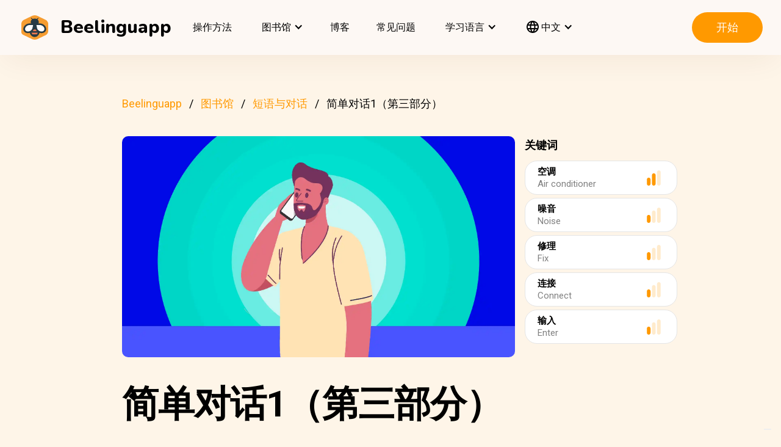

--- FILE ---
content_type: text/html; charset=UTF-8
request_url: https://beelinguapp.com/zh/read/Simple-Conversations-I-part-III/208
body_size: 11268
content:

<!DOCTYPE html>
<html data-wf-page="607868bf3619fb59e5477fcc" data-wf-site="607868bf3619fba07a477fc5" lang="zh">
	<head>
		<meta charset="utf-8">
		<meta name="robots" content="max-image-preview:large">
		
<link rel="preload" href="/assets/stylesheets/normalize.min.css" as="style" onload="this.onload=null;this.rel='stylesheet'" media="screen and (max-width: 480px)">
<link rel="preload" href="/assets/stylesheets/components.min.css" as="style" onload="this.onload=null;this.rel='stylesheet'" type="text/css" media="all">
<link rel="preload" href="/assets/stylesheets/beelinguapp-newsite.min.css" as="style" onload="this.onload=null;this.rel='stylesheet'" type="text/css" media="all">
<link rel="preload" href="/assets/stylesheets/custom-1212022.css" as="style" onload="this.onload=null;this.rel='stylesheet'" type="text/css" media="all">
		
    
    <title>简单对话1（第三部分） | Beelinguapp</title>
    <meta name="description" content="适合初学者的简单对话">

    <meta property="og:title" content="简单对话1（第三部分） | Beelinguapp">
    <meta property="og:description" content="适合初学者的简单对话">

    
        <link rel="preconnect" href="https://beelinguappbucket.s3.amazonaws.com/Stories/Simple%20Conversations%20I%3B%20part%20III/Images/Image%281641583878122%29.webp">
        <link rel="preload" href="https://beelinguappbucket.s3.amazonaws.com/Stories/Simple%20Conversations%20I%3B%20part%20III/Images/Image%281641583878122%29.webp" as="image">
        <meta property="og:image" content="https://beelinguappbucket.s3.amazonaws.com/Stories/Simple%20Conversations%20I%3B%20part%20III/Images/Image%281641583878122%29.webp">
    

    <meta property="og:type" content="website">
    <meta property="og:url" content="https://beelinguapp.com" />

    <meta property="twitter:title" content="简单对话1（第三部分） | Beelinguapp">
    <meta property="twitter:description" content="适合初学者的简单对话">
    
        <meta property="twitter:image" content="https://beelinguappbucket.s3.amazonaws.com/Stories/Simple%20Conversations%20I%3B%20part%20III/Images/Image%281641583878122%29.png">
    
    <meta name="twitter:card" content="summary_large_image">
    <meta property="fb:app_id" content="227882017610186" />
    <link rel="canonical" href="https://beelinguapp.com/zh/read/Simple-Conversations-I-part-III/208"/>

    
        <link rel="alternate" hreflang="en"
              href="https://beelinguapp.com/read/Simple-Conversations-I-part-III/208" />
    

    
        <link rel="alternate" hreflang="es"
          href="https://beelinguapp.com/es/historias/Conversaciones-sencillas-I-parte-III/208" />
    
        <link rel="alternate" hreflang="de"
          href="https://beelinguapp.com/de/geschichten/Einfache-Konversationen-I-Teil-III/208" />
    
        <link rel="alternate" hreflang="sv"
          href="https://beelinguapp.com/sv/berattelser/Enkla-konversationer-I-del-III/208" />
    
        <link rel="alternate" hreflang="it"
          href="https://beelinguapp.com/it/storie/Conversazioni-semplici-I-Parte-III/208" />
    
        <link rel="alternate" hreflang="pt"
          href="https://beelinguapp.com/pt/historias/Dialogos-simples-I-Parte-3/208" />
    
        <link rel="alternate" hreflang="fr"
          href="https://beelinguapp.com/fr/histoires/Conversations-simples-I-partie-III/208" />
    
        <link rel="alternate" hreflang="tr"
          href="https://beelinguapp.com/tr/hikayeler/Basit-Diyaloglar-I-bolum-III/208" />
    
        <link rel="alternate" hreflang="ja"
          href="https://beelinguapp.com/ja/read/Simple-Conversations-I-part-III/208" />
    
        <link rel="alternate" hreflang="ko"
          href="https://beelinguapp.com/ko/read/Simple-Conversations-I-part-III/208" />
    
        <link rel="alternate" hreflang="hi"
          href="https://beelinguapp.com/hi/read/Simple-Conversations-I-part-III/208" />
    
        <link rel="alternate" hreflang="ru"
          href="https://beelinguapp.com/ru/read/Simple-Conversations-I-part-III/208" />
    
        <link rel="alternate" hreflang="ar"
          href="https://beelinguapp.com/ar/read/Simple-Conversations-I-part-III/208" />
    
        <link rel="alternate" hreflang="pl"
          href="https://beelinguapp.com/pl/historie/Proste-rozmowy-I-cz-s-III/208" />
    
        <link rel="alternate" hreflang="nl"
          href="https://beelinguapp.com/nl/verhalen/Eenvoudige-gesprekken-I-deel-III/208" />
    
        <link rel="alternate" hreflang="no"
          href="https://beelinguapp.com/no/historier/Enkle-samtaler-I-del-III/208" />
    
        <link rel="alternate" hreflang="el"
          href="https://beelinguapp.com/el/read/Simple-Conversations-I-part-III/208" />
    
        <link rel="alternate" hreflang="id"
          href="https://beelinguapp.com/id/cerita/Percakapan-Sederhana-I-bagian-III/208" />
    
        <link rel="alternate" hreflang="uk"
          href="https://beelinguapp.com/uk/read/Simple-Conversations-I-part-III/208" />
    
        <link rel="alternate" hreflang="tl"
          href="https://beelinguapp.com/tl/kwento/Simpleng-Pag-uusap-I-bahagi-III/208" />
    
        <link rel="alternate" hreflang="vi"
          href="https://beelinguapp.com/vi/nhung-cau-chuyen/Cu-c-tro-chuy-n-n-gi-n-I-ph-n-III/208" />
    
        <link rel="alternate" hreflang="fi"
          href="https://beelinguapp.com/fi/tarina/Yksinkertaiset-keskustelut-I-osa-III/208" />
    
    <link rel="alternate" hreflang="x-default"
    href="https://beelinguapp.com/read/Simple-Conversations-I-part-III/208" />
    <meta content="width=device-width, initial-scale=1" name="viewport">
    <script type="application/ld+json">
        [{
            "@context": "https://schema.org",
            "@type": "Audiobook",
            "author": "Beelinguapp",
            "id": "https://beelinguapp.com/zh/read/Simple-Conversations-I-part-III/208",
            "name": "简单对话1（第三部分）",
            "description": "适合初学者的简单对话",
            "url": "https://beelinguapp.com/zh/read/Simple-Conversations-I-part-III/208",
            "mainEntityOfPage": "https://beelinguapp.com/zh/read/Simple-Conversations-I-part-III/208"
        },{
            "@context": "https://schema.org",
            "@type": "BreadcrumbList",
            "itemListElement": [{
                "@type": "ListItem",
                "position": 1,
                "name": "Beelinguapp | 通过音乐和有声书学习语言",
                "item": "https://beelinguapp.com/zh/"
            },{
                "@type": "ListItem",
                "position": 2,
                "name": "学习语言的双语有声书 - Beelinguapp",
                "item": "https://beelinguapp.com/zh/stories"
            },{
                "@type": "ListItem",
                "position": 3,
                "name": "简单对话1（第三部分）",
                "item": "https://beelinguapp.com/zh/read/Simple-Conversations-I-part-III/208"
            }]
        },{
            "@context": "https://schema.org",
            "@type": "BreadcrumbList",
            "itemListElement": [{
                "@type": "ListItem",
                "position": 1,
                "name": "Beelinguapp | 通过音乐和有声书学习语言",
                "item": "https://beelinguapp.com/zh/"
            },{
                "@type": "ListItem",
                "position": 2,
                "name": "学习语言的双语有声书 - Beelinguapp",
                "item": "https://beelinguapp.com/zh/stories"
            },{
                "@type": "ListItem",
                "position": 3,
                "name": "Beelinguapp | Beginner Library",
                "item": "https://beelinguapp.com/zh/stories/beginner"
            },{
                "@type": "ListItem",
                "position": 4,
                "name": "简单对话1（第三部分）",
                "item": "https://beelinguapp.com/zh/read/Simple-Conversations-I-part-III/208"
            }]
        },{
            "@context": "https://schema.org",
            "@type": "BreadcrumbList",
            "itemListElement": [{
                "@type": "ListItem",
                "position": 1,
                "name": "Beelinguapp | 通过音乐和有声书学习语言",
                "item": "https://beelinguapp.com/zh/"
            },{
                "@type": "ListItem",
                "position": 2,
                "name": "学习语言的双语有声书 - Beelinguapp",
                "item": "https://beelinguapp.com/zh/stories"
            },{
                "@type": "ListItem",
                "position": 3,
                "name": "轻松学习外语短语和对话 - Beelinguapp",
                "item": "https://beelinguapp.com/zh/stories/phrases-and-conversations"
            },{
                "@type": "ListItem",
                "position": 4,
                "name": "简单对话1（第三部分）",
                "item": "https://beelinguapp.com/zh/read/Simple-Conversations-I-part-III/208"
            }]
        },{
            "@context": "https://schema.org",
            "@type": "ItemList",
            "itemListElement": [{
                    "@type": "ListItem",
                    "position": 1,
                    "url": "https://beelinguapp.com/zh/read/A-Mexican-Wedding/442"
                },{
                    "@type": "ListItem",
                    "position": 2,
                    "url": "https://beelinguapp.com/zh/read/Visiting-Cafe-Du-Monde/400"
                },{
                    "@type": "ListItem",
                    "position": 3,
                    "url": "https://beelinguapp.com/zh/read/Falling-in-Love-With-Rome-Part-I/334"
                },{
                    "@type": "ListItem",
                    "position": 4,
                    "url": "https://beelinguapp.com/zh/read/In-a-Restaurant-Part-I/261"
                },{
                    "@type": "ListItem",
                    "position": 5,
                    "url": "https://beelinguapp.com/zh/read/The-Lost-Hiker/932"
                },{
                    "@type": "ListItem",
                    "position": 6,
                    "url": "https://beelinguapp.com/zh/read/The-Lost-Keys/927"
                },{
                    "@type": "ListItem",
                    "position": 7,
                    "url": "https://beelinguapp.com/zh/read/A-Love-Story-in-Verona/924"
                },{
                    "@type": "ListItem",
                    "position": 8,
                    "url": "https://beelinguapp.com/zh/read/Ana-Goes-to-the-Pharmacy/918"
                }
            ]
        }]
    </script>

		

<!--<link rel="preload" href="/assets/stylesheets/normalize.min.css" as="style" onload="this.onload=null;this.rel='stylesheet'" media="screen and (max-width: 480px)">
<link rel="preload" href="/assets/stylesheets/components.min.css" as="style" onload="this.onload=null;this.rel='stylesheet'" type="text/css" media="all">
<link rel="preload" href="/assets/stylesheets/beelinguapp-newsite.min.css" as="style" onload="this.onload=null;this.rel='stylesheet'" type="text/css" media="all">
<link rel="preload" href="/assets/stylesheets/custom-1212022.css" as="style" onload="this.onload=null;this.rel='stylesheet'" type="text/css" media="all">-->
<!--<link href="/assets/stylesheets/custom-modals.css" rel="stylesheet" type="text/css" media="all">-->
<link href="/assets/stylesheets/freetrial.css" rel="stylesheet" type="text/css" media="(min-width: 600px)">
<link rel="preload" href="/assets/stylesheets/onboarding.min.css" as="style" onload="this.onload=null;this.rel='stylesheet'" type="text/css">
<link href="/assets/images/favicon.webp" rel="shortcut icon" type="image/x-icon">
<link href="/assets/images/webclip.webp" rel="apple-touch-icon">


    


	<link rel="preconnect" href="https://fonts.googleapis.com">
	<link rel="preconnect" href="https://fonts.gstatic.com" crossorigin="anonymous">
	<link rel="preload" href="https://fonts.googleapis.com/css2?family=Nunito:wght@400;800&display=swap" as="style" onload="this.onload=null;this.rel='stylesheet'">
	<link rel="preload" href="https://fonts.googleapis.com/css?family=Roboto:regular,500,700&display=swap" as="style" onload="this.onload=null;this.rel='stylesheet'">

	<link rel="preload" href="/assets/files/fonts/Avenir-Heavy.woff2" as="font" type="font/woff2" crossorigin>

<style>
	@media screen and (max-width: 575px) {
		.modal-dialog {
			margin-left: auto;
			margin-right: auto;
			margin-top: 5vh;
		}
	}

	.modal-dialog {
		max-width: 60vw;
		max-height: 80vh;
	}

	.modal-download-button {
		width: auto;
		height: 8vh;
		margin-top: 1vh;
		margin-bottom: 1vh;
}
</style>

<script src="https://ajax.googleapis.com/ajax/libs/webfont/1.6.26/webfont.js" defer></script>

<script>
	document.fonts.ready.then(function() {
		console.log('fonts ready');
		const elementsWithText = document.querySelectorAll('.font-visibility-until-full-load');
		elementsWithText.forEach(e => e.style.visibility = 'visible');
	});

	!function (o, c) {
		var n = c.documentElement, t = " w-mod-";
		n.className += t + "js", ("ontouchstart" in o || o.DocumentTouch && c instanceof DocumentTouch) && (n.className += t + "touch")
	}(window, document);
</script>





		


<!-- Google Tag Manager -->
<script>
	(function(w, d, s, l, i) {
		w[l] = w[l] || [];
		w[l].push({
			'gtm.start' : new Date().getTime(),
			event : 'gtm.js'
		});
		var f = d.getElementsByTagName(s)[0], j = d.createElement(s), dl = l != 'dataLayer' ? '&l='
				+ l
				: '';
		j.async = true;
		j.src = 'https://www.googletagmanager.com/gtm.js?id=' + i + dl;
		f.parentNode.insertBefore(j, f);
	})(window, document, 'script', 'dataLayer', 'GTM-5HKPC4N');
</script>
<!-- End Google Tag Manager -->





		
	</head>
    <body class="body">
	    
    	<!-- Google Tag Manager (noscript) -->
		<noscript><iframe src="https://www.googletagmanager.com/ns.html?id=GTM-5HKPC4N"
		height="0" width="0" style="display:none;visibility:hidden"></iframe></noscript>
		<!-- End Google Tag Manager (noscript) -->
		

		<div class="section-navbar">
    <div data-collapse="medium" data-animation="default" data-duration="400" role="banner" class="navbar w-nav">
        <div class="w-layout-grid grid-navbar">
            <div class="nav-logo">
                <a href="/zh/" aria-current="page" class="brand w-nav-brand w--current"><img src="/assets/images/beelinguapp-logo.svg" loading="lazy" width="44" height="40" alt="Language Learning App | Beelinguapp" class="logo">
                    <div class="beelinguapp-brand">Beelinguapp</div>
                </a>
            </div>
            <div class="nav">
                <nav role="navigation" class="nav-menu w-nav-menu">
                    
                        <a href="/zh/language-learning-app" class="nav-link w-nav-link">操作方法 <br></a>
                        <div data-delay="400" data-hover="1" data-w-id="9d68e372-901b-2d8a-92dd-22201fd3a039" class="dropdown w-dropdown nav-link w-nav-link padding-left-0-md" style="">
    <div class="dropdown-toggle w-dropdown-toggle" id="w-dropdown-toggle-0" aria-controls="w-dropdown-list-0" aria-haspopup="menu" aria-expanded="false" role="button" tabindex="0">
        <div class="icon w-icon-dropdown-toggle" aria-hidden="true"></div>
        	<div class="text-block-4">图书馆</div>
    </div>
    <nav class="dropdown-list w-dropdown-list" id="w-dropdown-list-0" aria-labelledby="w-dropdown-toggle-0" style="opacity: 1; transform: translate3d(0px, 0px, 0px) scale3d(1, 1, 1) rotateX(0deg) rotateY(0deg) rotateZ(0deg) skew(0deg, 0deg); transform-style: preserve-3d;">
		<a href="/zh/stories" class="dropdown-link w-dropdown-link" tabindex="0">全部</a>
		<a href="/zh/stories/kids" class="dropdown-link w-dropdown-link" tabindex="0">BeKids</a>
        <a href="/zh/stories/beginner" class="dropdown-link w-dropdown-link" tabindex="0">初级</a>
        <a href="/zh/stories/intermediate" class="dropdown-link w-dropdown-link" tabindex="0">中级</a>
        <a href="/zh/stories/advanced" class="dropdown-link w-dropdown-link" tabindex="0">高级</a>
    </nav>
</div>




                        <a href="/zh/blog" class="nav-link w-nav-link">博客 <br></a>
                        <a href="/zh/faq" class="nav-link w-nav-link">常见问题 <br></a>
                    
                    
                    
<div data-delay="400" data-hover="1" data-w-id="9d68e372-901b-2d8a-92dd-22201fd3a039" class="dropdown w-dropdown nav-link w-nav-link padding-left-0-md" style="">
    <div class="dropdown-toggle w-dropdown-toggle" id="w-dropdown-toggle-2" aria-controls="w-dropdown-list-2" aria-haspopup="menu" aria-expanded="false" role="button" tabindex="0">
        <div class="icon w-icon-dropdown-toggle" aria-hidden="true"></div>
        <div class="text-block-4">学习语言</div>
    </div>
    <nav class="dropdown-list w-dropdown-list" id="w-dropdown-list-2" aria-labelledby="w-dropdown-toggle-2" style="max-height: 300px; overflow-y: scroll; opacity: 1; transform: translate3d(0px, 0px, 0px) scale3d(1, 1, 1) rotateX(0deg) rotateY(0deg) rotateZ(0deg) skew(0deg, 0deg); transform-style: preserve-3d;">
    
        <a href="/zh/courses/learn-english" class="dropdown-link w-dropdown-link" tabindex="0">英语</a>
        <a href="/zh/courses/learn-spanish" class="dropdown-link w-dropdown-link" tabindex="0">西班牙语</a>
        <a href="/zh/courses/learn-portuguese" class="dropdown-link w-dropdown-link" tabindex="0">葡萄牙语</a>
        <a href="/zh/courses/learn-french" class="dropdown-link w-dropdown-link" tabindex="0">法语</a>
        <a href="/zh/courses/learn-italian" class="dropdown-link w-dropdown-link" tabindex="0">意大利语</a>
        <a href="/zh/courses/learn-german" class="dropdown-link w-dropdown-link" tabindex="0">德语</a>
        <a href="/zh/courses/learn-japanese" class="dropdown-link w-dropdown-link" tabindex="0">日语</a>
        <a href="/zh/courses/learn-russian" class="dropdown-link w-dropdown-link" tabindex="0">俄语</a>
        <a href="/zh/courses/learn-chinese" class="dropdown-link w-dropdown-link" tabindex="0">中文</a>
        <a href="/zh/courses/learn-hindi" class="dropdown-link w-dropdown-link" tabindex="0">印地语</a>
        <a href="/zh/courses/learn-turkish" class="dropdown-link w-dropdown-link" tabindex="0">土耳其语</a>
        <a href="/zh/courses/learn-korean" class="dropdown-link w-dropdown-link" tabindex="0">韩语</a>
        <a href="/zh/courses/learn-arabic" class="dropdown-link w-dropdown-link" tabindex="0">阿拉伯语</a>
        <a href="/zh/courses/learn-swedish" class="dropdown-link w-dropdown-link" tabindex="0">瑞典语</a>
        <a href="/zh/courses/learn-polish" class="dropdown-link w-dropdown-link" tabindex="0">波兰语</a>
        <a href="/zh/courses/learn-dutch" class="dropdown-link w-dropdown-link" tabindex="0">荷兰语</a>
        <a href="/zh/courses/learn-norwegian" class="dropdown-link w-dropdown-link" tabindex="0">挪威语</a>
        <a href="/zh/courses/learn-greek" class="dropdown-link w-dropdown-link" tabindex="0">希腊语</a>
        <a href="/zh/courses/learn-indonesian" class="dropdown-link w-dropdown-link" tabindex="0">印尼语</a>
        <a href="/zh/courses/learn-ukrainian" class="dropdown-link w-dropdown-link" tabindex="0">乌克兰语</a>
        <a href="/zh/courses/learn-tagalog" class="dropdown-link w-dropdown-link" tabindex="0">塔加洛语</a>
        <a href="/zh/courses/learn-vietnamese" class="dropdown-link w-dropdown-link" tabindex="0">越南语</a>
        <a href="/zh/courses/learn-finnish" class="dropdown-link w-dropdown-link" tabindex="0">芬兰语</a>
    

    </nav>
</div>
                    
<div data-delay="400" data-hover="1" data-w-id="9d68e372-901b-2d8a-92dd-22201fd3a039" class="dropdown w-dropdown nav-link w-nav-link padding-left-0-md" style="">
    <div class="dropdown-toggle w-dropdown-toggle" id="w-dropdown-toggle-1" aria-controls="w-dropdown-list-1" aria-haspopup="menu" aria-expanded="false" role="button" tabindex="0">
        <div class="icon w-icon-dropdown-toggle" aria-hidden="true"></div>
        <div class="text-block-4"><img src="/assets/icons/language_24px.svg" alt="Language" style="width: 20px; height: 20px; vertical-align: middle;margin-top: -3px;"> 中文</div>
    </div>
    <nav class="dropdown-list w-dropdown-list" id="w-dropdown-list-1" aria-labelledby="w-dropdown-toggle-1" style="max-height: 300px; overflow-y: scroll; opacity: 1; transform: translate3d(0px, 0px, 0px) scale3d(1, 1, 1) rotateX(0deg) rotateY(0deg) rotateZ(0deg) skew(0deg, 0deg); transform-style: preserve-3d;">
    
        <a href="/read/Simple-Conversations-I-part-III/208" class="dropdown-link w-dropdown-link" tabindex="0">English</a>
        <a href="/es/historias/Conversaciones-sencillas-I-parte-III/208" class="dropdown-link w-dropdown-link" tabindex="0">Español</a>
        <a href="/de/geschichten/Einfache-Konversationen-I-Teil-III/208" class="dropdown-link w-dropdown-link" tabindex="0">Deutsch</a>
        <a href="/sv/berattelser/Enkla-konversationer-I-del-III/208" class="dropdown-link w-dropdown-link" tabindex="0">Svenska</a>
        <a href="/it/storie/Conversazioni-semplici-I-Parte-III/208" class="dropdown-link w-dropdown-link" tabindex="0">Italiano</a>
        <a href="/ja/read/Simple-Conversations-I-part-III/208" class="dropdown-link w-dropdown-link" tabindex="0">日本語</a>
        <a href="/ko/read/Simple-Conversations-I-part-III/208" class="dropdown-link w-dropdown-link" tabindex="0">한국어</a>
        <a href="/zh/read/Simple-Conversations-I-part-III/208" class="dropdown-link w-dropdown-link" tabindex="0">中文</a>
        <a href="/pt/historias/Dialogos-simples-I-Parte-3/208" class="dropdown-link w-dropdown-link" tabindex="0">Português</a>
        <a href="/fr/histoires/Conversations-simples-I-partie-III/208" class="dropdown-link w-dropdown-link" tabindex="0">Français</a>
        <a href="/tr/hikayeler/Basit-Diyaloglar-I-bolum-III/208" class="dropdown-link w-dropdown-link" tabindex="0">Türkçe</a>
        <a href="/hi/read/Simple-Conversations-I-part-III/208" class="dropdown-link w-dropdown-link" tabindex="0">हिंदी</a>
        <a href="/pl/historie/Simple-Conversations-I-part-III/208" class="dropdown-link w-dropdown-link" tabindex="0">Polski</a>
        <a href="/nl/verhalen/Simple-Conversations-I-part-III/208" class="dropdown-link w-dropdown-link" tabindex="0">Nederlands</a>
        <a href="/no/historier/Simple-Conversations-I-part-III/208" class="dropdown-link w-dropdown-link" tabindex="0">Norsk</a>
        <a href="/el/read/Simple-Conversations-I-part-III/208" class="dropdown-link w-dropdown-link" tabindex="0">Ελληνικά</a>
        <a href="/ar/read/1/208" class="dropdown-link w-dropdown-link" tabindex="0">العربية</a>
        <a href="/ru/read/I-III/208" class="dropdown-link w-dropdown-link" tabindex="0">Pусский</a>
        <a href="/id/cerita/Percakapan-Sederhana-I-bagian-III/208" class="dropdown-link w-dropdown-link" tabindex="0">Bahasa Indonesia</a>
        <a href="/uk/read/I-III/208" class="dropdown-link w-dropdown-link" tabindex="0">Yкраїнська</a>
        <a href="/tl/read/Simpleng-Pag-uusap-I-bahagi-III/208" class="dropdown-link w-dropdown-link" tabindex="0">Tagalog</a>
        <a href="/vi/read/Cu-c-tro-chuy-n-n-gi-n-I-ph-n-III/208" class="dropdown-link w-dropdown-link" tabindex="0">Tiếng Việt</a>
        <a href="/fi/read/Yksinkertaiset-keskustelut-I-osa-III/208" class="dropdown-link w-dropdown-link" tabindex="0">Suomi</a>
    
    </nav>
</div>

                    



                </nav>
            </div>

            <div class="extra-nav-menu-header text-center">
                <a href="/onboarding2/?v=beeweb" id="get-the-app" class="button-honeybee w-button" style="float: right;">开始</a>
            </div>
            <div class="menu-button-2 w-nav-button">
                <div class="menu-icon w-icon-nav-menu text-center"></div>
            </div>
        </div>
        <div class="navbar-bg"></div>
    </div>
</div>
        <!-- BEGIN .container -->
	
   
    
    
    <div class="w-container font-visibility-until-full-load">
        <div style="margin-top: 180px;" class="section">
            
                
                    
<div class="div-breadcrumb">
	<ul class="breadcrumb">
	  <li><a href="/zh/">Beelinguapp</a></li>
	  <li><a href="/zh/stories">图书馆</a></li>   
	  <li><a href="/zh/stories/phrases-and-conversations">短语与对话</a></li> 
	  <li>简单对话1（第三部分）</li> 
	</ul>
</div>
                
            

            <div class="w-layout-grid grid-2 pull-to-left">

                <div style="display: flex; position: relative; width:100%; overflow:hidden">
                
                    <img fetchpriority="high"
                     loading="eager"
                     src="https://beelinguappbucket.s3.amazonaws.com/Stories/Simple%20Conversations%20I%3B%20part%20III/Images/Image%281641583878122%29.webp"
                     id="w-node-_61bcc7c8-c220-23b3-5962-80ff83f4e93a-3b13e033"
                     sizes="(max-width: 479px) 92vw, (max-width: 767px) 95vw, (max-width: 991px) 94vw, (max-width: 1980px) 97vw, 1921px"
                     srcset="https://beelinguappbucket.s3.amazonaws.com/Stories/Simple%20Conversations%20I%3B%20part%20III/Images/Image%281641583878122%29.webp 500w, https://beelinguappbucket.s3.amazonaws.com/Stories/Simple%20Conversations%20I%3B%20part%20III/Images/Image%281641583878122%29.webp 800w, https://beelinguappbucket.s3.amazonaws.com/Stories/Simple%20Conversations%20I%3B%20part%20III/Images/Image%281641583878122%29.webp 1080w, https://beelinguappbucket.s3.amazonaws.com/Stories/Simple%20Conversations%20I%3B%20part%20III/Images/Image%281641583878122%29.webp 1600w, https://beelinguappbucket.s3.amazonaws.com/Stories/Simple%20Conversations%20I%3B%20part%20III/Images/Image%281641583878122%29.webp 1921w" alt="story-detail-imagen-3"
                     class="image-story-size image-11 image-story-horizontal">
                

                </div>
                
                    <div id="w-node-_6ad4653d-7e18-2142-691e-2a058322f565-3b13e033">
                        <p class="paragraph-2">关键词</p>
                        
                            <div class="glossaryword w-clearfix">
                                <div class="text-block-5">空调</div>

                                <img src="/assets/images/story-detail/icon_level2_yellow.svg"
                                loading="lazy"
                                width="35" height="25"
                                alt=""
                                class="imagedifficultyglossary">

                                
                                    <div class="text-block-6">Air conditioner</div>
                                
                            </div>
                        
                            <div class="glossaryword w-clearfix">
                                <div class="text-block-5">噪音</div>

                                <img src="/assets/images/story-detail/icon_level1_yellow.svg"
                                loading="lazy"
                                width="35" height="25"
                                alt=""
                                class="imagedifficultyglossary">

                                
                                    <div class="text-block-6">Noise</div>
                                
                            </div>
                        
                            <div class="glossaryword w-clearfix">
                                <div class="text-block-5">修理</div>

                                <img src="/assets/images/story-detail/icon_level1_yellow.svg"
                                loading="lazy"
                                width="35" height="25"
                                alt=""
                                class="imagedifficultyglossary">

                                
                                    <div class="text-block-6">Fix</div>
                                
                            </div>
                        
                            <div class="glossaryword w-clearfix">
                                <div class="text-block-5">连接</div>

                                <img src="/assets/images/story-detail/icon_level1_yellow.svg"
                                loading="lazy"
                                width="35" height="25"
                                alt=""
                                class="imagedifficultyglossary">

                                
                                    <div class="text-block-6">Connect</div>
                                
                            </div>
                        
                            <div class="glossaryword w-clearfix">
                                <div class="text-block-5">输入</div>

                                <img src="/assets/images/story-detail/icon_level1_yellow.svg"
                                loading="lazy"
                                width="35" height="25"
                                alt=""
                                class="imagedifficultyglossary">

                                
                                    <div class="text-block-6">Enter</div>
                                
                            </div>
                        
                    </div>
                
                <div class="div-block-5 w-clearfix">
                    <h1 class="heading-3 heading-3-ext">简单对话1（第三部分）</h1>
                    <p class="paragraph-3">适合初学者的简单对话</p>
                    <img src="/assets/images/story-detail/icon_level1_yellow.svg" width="25" height="28" alt="icon leven" class="image-10">
                    <div style="overflow: auto">
                        <div class="text-block-7">初级</div>
                    </div>
                    <div class="separator"><span class="separatorText">在Beelinguapp中阅读和听这个故事!</span></div>
                </div>
            </div>
            <div class="contentstorydetail">
                <div class="div-block-4 w-clearfix">
                    <h1 class="heading-3 heading-3-ext">简单对话1（第三部分）</h1>
                    <p class="paragraph-3">适合初学者的简单对话</p>
                    <img src="/assets/images/story-detail/icon_level1_yellow.svg" width="21" height="28" alt="" class="image-10">
                    <div style="overflow: auto">
                        <div class="text-block-7">初级</div>
                    </div>
                    <div class="separator">在Beelinguapp中阅读和听这个故事!</div>
                </div>
                <p class="paragraph-4 blur-paragraph">
                    
                        常见投诉：空调 - 晚上好，我是265房间的理查德·史密斯。 - 晚上好，史密斯先生。有什么可以帮助您的？<br> - 我的空调好像有问题。 - 是什么样的问题？<br> - 噪音很大，但是房间并不凉快。<br> - 好的，史密斯先生，我们马上派人上去修理。<br> - 非常感谢。 
                    
                </p>
                <div data-w-id="Div Block 10" class="page-content"></div>
                <div class="page-content"></div>
            </div>
            <a id="btnReadNow" class="button-honeybee w-button btn-read" style="margin-bottom: 50px">以任何语言阅读和听力</a>
        </div>
        
            <div class="section">
            
                <h3>热门的 短语和对话 故事</h3>
                <div class="w-layout-grid grid-single-page story-catalog">
                
                    <div class="div-story-catalog">
                        <a href="/zh/read/A-Mexican-Wedding/442" target="_blank">
                            <img fetchpriority="low" src="https://beelinguappbucket.s3.amazonaws.com/Stories/A%20Mexican%20Wedding/Images/Image%281637880674174%29.png" loading="lazy" alt="
                                
                            " class="image-12 img-story-catalog">
                            <div class="text-block-9 div-title-story-catalog">
                            
                                墨西哥婚礼
                            
                            </div>
                        </a>
                    </div>
                
                    <div class="div-story-catalog">
                        <a href="/zh/read/Visiting-Cafe-Du-Monde/400" target="_blank">
                            <img fetchpriority="low" src="https://beelinguappbucket.s3.amazonaws.com/Stories/Visiting%20Cafe%20Du%20Monde/Images/Image%281722277356621%29" loading="lazy" alt="
                                
                            " class="image-12 img-story-catalog">
                            <div class="text-block-9 div-title-story-catalog">
                            
                                参观 Cafe Du Monde
                            
                            </div>
                        </a>
                    </div>
                
                    <div class="div-story-catalog">
                        <a href="/zh/read/Falling-in-Love-With-Rome-Part-I/334" target="_blank">
                            <img fetchpriority="low" src="https://beelinguappbucket.s3.amazonaws.com/Stories/Falling%20in%20Love%20With%20Rome%3B%20Part%20I/Images/Image%281717628421180%29" loading="lazy" alt="
                                
                            " class="image-12 img-story-catalog">
                            <div class="text-block-9 div-title-story-catalog">
                            
                                爱上罗马；第一部分
                            
                            </div>
                        </a>
                    </div>
                
                    <div class="div-story-catalog">
                        <a href="/zh/read/In-a-Restaurant-Part-I/261" target="_blank">
                            <img fetchpriority="low" src="https://beelinguappbucket.s3.amazonaws.com/Stories/In%20a%20Restaurant%3B%20Part%20I/Images/Image%281717624970279%29" loading="lazy" alt="
                                
                            " class="image-12 img-story-catalog">
                            <div class="text-block-9 div-title-story-catalog">
                            
                                在餐厅；第一部分
                            
                            </div>
                        </a>
                    </div>
                
                </div>
            
            
                <h3>最新的 短语和对话 故事</h3>
                <div class="w-layout-grid grid-single-page story-catalog">
                
                    <div class="div-story-catalog">
                        <a href="/zh/read/The-Lost-Hiker/932" target="_blank">
                            <img src="https://beelinguappbucket.s3.amazonaws.com/Stories/The%20Lost%20Hiker%20%28nidia%29/Images/Image%281717608436982%29" loading="lazy" alt="
                                
                            " class="image-12 img-story-catalog">
                            <div class="text-block-9 div-title-story-catalog">
                            
                                失落的徒步旅行者
                            
                            </div>
                        </a>
                    </div>
                
                    <div class="div-story-catalog">
                        <a href="/zh/read/The-Lost-Keys/927" target="_blank">
                            <img src="https://beelinguappbucket.s3.amazonaws.com/AutoGeneratedImages/STORY/The%20Lost%20Keys%20%28nidia%29/cover%281717529665829%29.jpg" loading="lazy" alt="
                                
                            " class="image-12 img-story-catalog">
                            <div class="text-block-9 div-title-story-catalog">
                            
                                丢失的钥匙
                            
                            </div>
                        </a>
                    </div>
                
                    <div class="div-story-catalog">
                        <a href="/zh/read/A-Love-Story-in-Verona/924" target="_blank">
                            <img src="https://beelinguappbucket.s3.amazonaws.com/Stories/A+Love+Story+in+Verona+%28nidia%29/Images/Image%281765840928370%29" loading="lazy" alt="
                                
                            " class="image-12 img-story-catalog">
                            <div class="text-block-9 div-title-story-catalog">
                            
                                维罗纳的爱情故事
                            
                            </div>
                        </a>
                    </div>
                
                    <div class="div-story-catalog">
                        <a href="/zh/read/Ana-Goes-to-the-Pharmacy/918" target="_blank">
                            <img src="https://beelinguappbucket.s3.amazonaws.com/Stories/Ana%20Goes%20to%20the%20Pharmacy%20%28nidia%29/Images/Image%281717019886596%29" loading="lazy" alt="
                                
                            " class="image-12 img-story-catalog">
                            <div class="text-block-9 div-title-story-catalog">
                            
                                安娜去药房
                            
                            </div>
                        </a>
                    </div>
                
                </div>
            
            </div>
        
        <div class="section-download">
            <p class="paragraph-4">
                Tags: <br>
                <a href="/read/Simple-Conversations-I-part-III/208">简单对话1（第三部分） 用英语</a>
                <a href="/es/historias/Conversaciones-sencillas-I-parte-III/208">简单对话1（第三部分） 用西班牙语</a>
                <a href="/de/geschichten/Einfache-Konversationen-I-Teil-III/208">简单对话1（第三部分） 用德语</a>
                <a href="/sv/berattelser/Enkla-konversationer-I-del-III/208">简单对话1（第三部分） 用瑞典语</a>
                <a href="/it/storie/Conversazioni-semplici-I-Parte-III/208">简单对话1（第三部分） 用意大利语</a>
                <a href="/ja/read/Simple-Conversations-I-part-III/208">简单对话1（第三部分） 用日语</a>
                <a href="/ko/read/Simple-Conversations-I-part-III/208">简单对话1（第三部分） 用韩语</a>
                <a href="/pt/historias/Dialogos-simples-I-Parte-3/208">简单对话1（第三部分） 用葡萄牙语</a>
                <a href="/fr/histoires/Conversations-simples-I-partie-III/208">简单对话1（第三部分） 用法语</a>
                <a href="/tr/hikayeler/Basit-Diyaloglar-I-bolum-III/208">简单对话1（第三部分） 用土耳其语</a>
                
                
                <a href="/hi/read/Simple-Conversations-I-part-III/208">简单对话1（第三部分） 用印地语</a>
                
            </p>
        </div>
    </div>

<!-- END: .container -->

		<div class="section-footer">
	<div class="content">
			<!--<div class="content">
    <div class="w-layout-grid grid-newsletter center">
        <div class="center">
            <img height="240" loading="lazy" width="240"
            src="/assets/images/newsletter.svg"
            alt="" class="newsletter-img" />
        </div>
        <div class="newsletter-form">
            <h2>
                Subscribe to our Newsletter</h2>
            <form id="newsletter">
                <label for="email">Email</label>
                <input class="newsletter-input" id="newsletter_email" name="email" type="text">
                <button class="button-honeybee newsletter-button" type="button" onclick="signupToNewsletter(this)">Subscribe</button>
            </form>
        </div>
    </div>
</div>
-->
	</div>
	<div class="content">
		<div class="w-layout-grid grid-footer">
			<div id="w-node-da92ec24-0a93-58e4-1a73-58ed5b0e2fba-5b0e2fb7"
				class="block-footer">
				<a href="/zh/" aria-current="page"
					class="brand-footer w-nav-brand w--current"><img
					src="/assets/images/beelinguapp-logo.svg" loading="lazy" width="44"
					height="40" alt="Beelinguapp free language learning App"
					class="logo-footer2">
					<div class="beelinguapp-brand2">Beelinguapp</div>
				</a>
				<div class="extra-nav-menu">
					
<div data-delay="400" data-hover="1" data-w-id="9d68e372-901b-2d8a-92dd-22201fd3a039" class="dropdown w-dropdown nav-link w-nav-link padding-left-0-md" style="">
    <div class="dropdown-toggle w-dropdown-toggle" id="w-dropdown-toggle-1" aria-controls="w-dropdown-list-1" aria-haspopup="menu" aria-expanded="false" role="button" tabindex="0">
        <div class="icon w-icon-dropdown-toggle" aria-hidden="true"></div>
        <div class="text-block-4"><img src="/assets/icons/language_24px.svg" alt="Language" style="width: 20px; height: 20px; vertical-align: middle;margin-top: -3px;"> 中文</div>
    </div>
    <nav class="dropdown-list w-dropdown-list" id="w-dropdown-list-1" aria-labelledby="w-dropdown-toggle-1" style="max-height: 300px; overflow-y: scroll; opacity: 1; transform: translate3d(0px, 0px, 0px) scale3d(1, 1, 1) rotateX(0deg) rotateY(0deg) rotateZ(0deg) skew(0deg, 0deg); transform-style: preserve-3d;">
    
        <a href="/read/Simple-Conversations-I-part-III/208" class="dropdown-link w-dropdown-link" tabindex="0">English</a>
        <a href="/es/historias/Conversaciones-sencillas-I-parte-III/208" class="dropdown-link w-dropdown-link" tabindex="0">Español</a>
        <a href="/de/geschichten/Einfache-Konversationen-I-Teil-III/208" class="dropdown-link w-dropdown-link" tabindex="0">Deutsch</a>
        <a href="/sv/berattelser/Enkla-konversationer-I-del-III/208" class="dropdown-link w-dropdown-link" tabindex="0">Svenska</a>
        <a href="/it/storie/Conversazioni-semplici-I-Parte-III/208" class="dropdown-link w-dropdown-link" tabindex="0">Italiano</a>
        <a href="/ja/read/Simple-Conversations-I-part-III/208" class="dropdown-link w-dropdown-link" tabindex="0">日本語</a>
        <a href="/ko/read/Simple-Conversations-I-part-III/208" class="dropdown-link w-dropdown-link" tabindex="0">한국어</a>
        <a href="/zh/read/Simple-Conversations-I-part-III/208" class="dropdown-link w-dropdown-link" tabindex="0">中文</a>
        <a href="/pt/historias/Dialogos-simples-I-Parte-3/208" class="dropdown-link w-dropdown-link" tabindex="0">Português</a>
        <a href="/fr/histoires/Conversations-simples-I-partie-III/208" class="dropdown-link w-dropdown-link" tabindex="0">Français</a>
        <a href="/tr/hikayeler/Basit-Diyaloglar-I-bolum-III/208" class="dropdown-link w-dropdown-link" tabindex="0">Türkçe</a>
        <a href="/hi/read/Simple-Conversations-I-part-III/208" class="dropdown-link w-dropdown-link" tabindex="0">हिंदी</a>
        <a href="/pl/historie/Simple-Conversations-I-part-III/208" class="dropdown-link w-dropdown-link" tabindex="0">Polski</a>
        <a href="/nl/verhalen/Simple-Conversations-I-part-III/208" class="dropdown-link w-dropdown-link" tabindex="0">Nederlands</a>
        <a href="/no/historier/Simple-Conversations-I-part-III/208" class="dropdown-link w-dropdown-link" tabindex="0">Norsk</a>
        <a href="/el/read/Simple-Conversations-I-part-III/208" class="dropdown-link w-dropdown-link" tabindex="0">Ελληνικά</a>
        <a href="/ar/read/1/208" class="dropdown-link w-dropdown-link" tabindex="0">العربية</a>
        <a href="/ru/read/I-III/208" class="dropdown-link w-dropdown-link" tabindex="0">Pусский</a>
        <a href="/id/cerita/Percakapan-Sederhana-I-bagian-III/208" class="dropdown-link w-dropdown-link" tabindex="0">Bahasa Indonesia</a>
        <a href="/uk/read/I-III/208" class="dropdown-link w-dropdown-link" tabindex="0">Yкраїнська</a>
        <a href="/tl/read/Simpleng-Pag-uusap-I-bahagi-III/208" class="dropdown-link w-dropdown-link" tabindex="0">Tagalog</a>
        <a href="/vi/read/Cu-c-tro-chuy-n-n-gi-n-I-ph-n-III/208" class="dropdown-link w-dropdown-link" tabindex="0">Tiếng Việt</a>
        <a href="/fi/read/Yksinkertaiset-keskustelut-I-osa-III/208" class="dropdown-link w-dropdown-link" tabindex="0">Suomi</a>
    
    </nav>
</div>

                </div>
			</div>
			<div class="block-footer">
				<div class="heading-footer">学习语言</div>
				<a href="https://beelinguapp.com/zh/courses/learn-english" class="link-footer">用英语有声书学习<br></a>
				<a href="https://beelinguapp.com/zh/courses/learn-spanish" class="link-footer">用西班牙语有声书学习</a>
				<a href="https://beelinguapp.com/zh/courses/learn-portuguese" class="link-footer">用葡萄牙语有声书学习</a>
				<a href="https://beelinguapp.com/zh/courses/learn-french" class="link-footer">用法语有声书学习</a>
				<a href="https://beelinguapp.com/zh/courses/learn-italian" class="link-footer">用意大利语有声书学习</a>
				<a href="https://beelinguapp.com/zh/courses/learn-german" class="link-footer">用德语有声书学习</a>
				<a href="https://beelinguapp.com/zh/courses/learn-japanese" class="link-footer">用日语有声书学习</a>
				<a href="https://beelinguapp.com/zh/courses/learn-russian" class="link-footer">用俄语有声书学习</a>
				<a href="https://beelinguapp.com/zh/courses/learn-chinese" class="link-footer">用中文有声书学习</a>
				<a href="https://beelinguapp.com/zh/courses/learn-hindi" class="link-footer">用印地语有声书学习</a>
				<a href="https://beelinguapp.com/zh/courses/learn-turkish" class="link-footer">用土耳其语有声书学习</a>
				<a href="https://beelinguapp.com/zh/courses/learn-korean" class="link-footer">用韩语有声书学习</a>
				<a href="https://beelinguapp.com/zh/courses/learn-arabic" class="link-footer">用阿拉伯语有声书学习</a>
				<a href="https://beelinguapp.com/zh/courses/learn-swedish" class="link-footer">用瑞典语有声书学习</a>
				<a href="https://beelinguapp.com/zh/courses/learn-polish" class="link-footer">用波兰语有声书学习</a>
				<a href="https://beelinguapp.com/zh/courses/learn-dutch" class="link-footer">用荷兰语有声书学习</a>
				<a href="https://beelinguapp.com/zh/courses/learn-norwegian" class="link-footer">用挪威语有声书学习</a>
				<a href="https://beelinguapp.com/zh/courses/learn-greek" class="link-footer">用希腊语有声书学习</a>
				<a href="https://beelinguapp.com/zh/courses/learn-indonesian" class="link-footer">通过印尼语有声读物学习</a>
				<a href="https://beelinguapp.com/zh/courses/learn-ukrainian" class="link-footer">通过乌克兰语有声读物学习</a>
				<a href="https://beelinguapp.com/zh/courses/learn-tagalog" class="link-footer">通过他加禄语有声读物学习</a>
				<a href="https://beelinguapp.com/zh/courses/learn-vietnamese" class="link-footer">通过越南语有声读物学习</a>
				<a href="https://beelinguapp.com/zh/courses/learn-finnish" class="link-footer">通过芬兰语有声读物学习</a>
			</div>
			<div class="block-footer">
				<div class="heading-footer">Social</div>
				<a href="https://www.facebook.com/beelinguapp/" target="_blank"
					class="link-footer">Facebook<br></a> <a
					href="https://www.instagram.com/beelinguapp/?hl=en" target="_blank"
					class="link-footer">Instagram</a> <a
					href="https://twitter.com/thebeelinguapp?lang=en" target="_blank"
					class="link-footer">Twitter</a> <a
					href="https://www.youtube.com/channel/UCbECH-ukEF5LmxrgjTNB-xg"
					target="_blank" class="link-footer">YouTube</a>
			</div>
			<div class="block-footer">
				<div class="heading-footer">公司</div>
				<a href="/zh/about" class="link-footer">关于我们</a>
				<a href="/zh/redeemcoupon" class="link-footer">Redeem coupon</a>
				<a href="/zh/organizations" class="link-footer">Beelinguapp 教育版</a>
				<a href="/zh/organizations" class="link-footer">Beelinguapp 业务版</a>
				<a href="/zh/in-the-media" class="link-footer">媒体报道</a>
				<a href="/zh/imprint" class="link-footer">出版信息<br></a>
				<a href="/refund-policy" class="link-footer">Refund Policy<br></a>
				<a href="https://www.iubenda.com/privacy-policy/18844756" target="_blank" class="link-footer">隐私声明</a>
				<a href="https://www.iubenda.com/privacy-policy/50000689/cookie-policy" target="_blank" class="link-footer">Cookie Policy</a>
				<a href="/zh/contact" class="link-footer">联系我们</a>
			</div>
		</div>
		<div class="footer-down">
			<div class="text-footer-down">© 2025 Beelinguapp. 保留所有权利。用🧡在德国柏林和墨西哥坦皮科制作</div>
		</div>
	</div>
	
</div>


		
		
<script src="https://cdnjs.cloudflare.com/ajax/libs/crypto-js/4.1.1/crypto-js.min.js"></script>



<script>
	var _iub = _iub || [];
	_iub.csConfiguration = {
		"ccpaAcknowledgeOnDisplay" : true,
		"consentOnContinuedBrowsing" : false,
		"countryDetection" : true,
		"enableCcpa" : true,
		"enableLgpd" : true,
		"floatingPreferencesButtonDisplay" : "bottom-right",
		"invalidateConsentWithoutLog" : true,
		"lang" : "en",
		"lgpdAppliesGlobally" : false,
		"perPurposeConsent" : true,
		"whitelabel" : false,
		"cookiePolicyId" : 50000689,
		"siteId" : 2827518,
		"banner" : {
			"acceptButtonDisplay" : true,
			"closeButtonDisplay" : false,
			"customizeButtonDisplay" : true,
			"explicitWithdrawal" : true,
			"listPurposes" : true,
			"position" : "float-top-center",
			"rejectButtonDisplay" : true
		},
		"callback": {
            onPreferenceExpressedOrNotNeeded: function(preference) {
                dataLayer.push({
                    iubenda_ccpa_opted_out: _iub.cs.api.isCcpaOptedOut()
                });
                if (!preference) {
                    dataLayer.push({
                        event: "iubenda_preference_not_needed"
                    });
                } else {
                    if (preference.consent === true) {
                        dataLayer.push({
                            event: "iubenda_consent_given"
                        });
                    } else if (preference.consent === false) {
                        dataLayer.push({
                            event: "iubenda_consent_rejected"
                        });
                    } else if (preference.purposes) {
                        for (var purposeId in preference.purposes) {
                            if (preference.purposes[purposeId]) {
                                dataLayer.push({
                                    event: "iubenda_consent_given_purpose_" + purposeId
                                });
                            }
                        }
                    }
                }
            }
        }
	};
</script>
<script src="//cdn.iubenda.com/cs/ccpa/stub.js" defer></script>
<script src="//cdn.iubenda.com/cs/iubenda_cs.js" defer></script>

		<!-- Facebook Pixel Code -->
		<script>
				!function(f,b,e,v,n,t,s)
				{if(f.fbq)return;n=f.fbq=function(){n.callMethod?
						n.callMethod.apply(n,arguments):n.queue.push(arguments)};
					if(!f._fbq)f._fbq=n;n.push=n;n.loaded=!0;n.version='2.0';
					n.queue=[];t=b.createElement(e);t.async=!0;
					t.src=v;s=b.getElementsByTagName(e)[0];
					s.parentNode.insertBefore(t,s)}(window, document,'script',
						'https://connect.facebook.net/en_US/fbevents.js');

					const fbcOnInit = typeof getFacebookFbc === 'function' ? getFacebookFbc() : null;
					console.log("fbc on init: " + fbcOnInit);
					
						fbq('init', '191359709876301', {'fbc': fbcOnInit});
					
				fbq('track', 'PageView');
		</script>

		<noscript><img height="1" width="1" style="display:none"
		src="https://www.facebook.com/tr?id=191359709876301&ev=PageView&noscript=1"
		/></noscript>
		<!-- End Facebook Pixel Code -->
		
	
	
	<script>
	
	function getFacebookFbp() {
	    const cookies = document.cookie.split('; ');
	    const fbpCookie = cookies.find(row => row.startsWith('_fbp='));
	    return fbpCookie ? fbpCookie.split('=')[1] : null;
	}

	function getFacebookFbc() {
	    const cookies = document.cookie.split('; ');
	    const fbcCookie = cookies.find(row => row.startsWith('_fbc='));
	    if (fbcCookie) return fbcCookie.split('=')[1];

	    const urlParams = new URLSearchParams(window.location.search);
	    const fbclid = urlParams.get('fbclid');
	    if (fbclid) {
	        const fbcValue = `fb.1.${Date.now()}.${fbclid}`;
	        document.cookie = `_fbc=${fbcValue}; path=/; domain=${window.location.hostname};`;
	        return fbcValue;
	    }

	    return null;
	}
	
	async function hashString(email) {
	    const encoder = new TextEncoder();
	    const data = encoder.encode(email.trim().toLowerCase());
	    const hashBuffer = await crypto.subtle.digest('SHA-256', data);
	    return Array.from(new Uint8Array(hashBuffer)).map(b => b.toString(16).padStart(2, '0')).join('');
	}

	console.log("_FBP:", getFacebookFbp());
	console.log("_FBC:", getFacebookFbc());
	
	
	function sendGTMEvent(event, button_id, button_text, interaction_type, user_role, page_title, purchaseData, optional_label) {
		console.log("sendGTMEvent");
		console.log("optional_label: " + optional_label);
	  if (!isProductionEnvironment()) {
	    console.log('Ambiente de desarrollo: los eventos no se enviarán a Google Tag Manager.');
	    return;
	  }

	  if (!window.dataLayer) {
	    console.error('dataLayer no está disponible en el entorno actual.');
	    return;
	  }

	  if (!isValidEventName(event)) {
	    console.error('GTM Nombre de evento no válido:', event);
	    return;
	  }

	  const eventData = {
	    event: event,
	  };

	  // Validar y agregar valores solo si son válidos

	  if (purchaseData && Object.keys(purchaseData).length > 0) {
		Object.assign(eventData, purchaseData);
	  }

	  if (optional_label && isValidString(optional_label)) {
	  	eventData.optional_label = optional_label;
	  }
	  if (button_id && isValidString(button_id)) {
	    eventData.button_id = button_id;
	  }
	  if (page_title && isValidString(page_title)) {
	    eventData.page_title = page_title;
	  }else{
	    eventData.page_title = document.title;
	  }
	  if (button_text && isValidString(button_text)) {
	    eventData.button_text = button_text;
	  }
	  if (interaction_type && isValidInteractionType(interaction_type)) {
	    eventData.interaction_type = interaction_type;
	  }
	  if (user_role && isValidUserRole(user_role)) {
	    eventData.user_role = user_role;
	  }

	  console.log("--eventData:");
	  console.log(eventData);
	  window.dataLayer.push(eventData);
	}
	
	
	function isValidEventName(event) {
	  return typeof event === 'string' && event.trim().length > 0;
	}

	function isValidString(value) {
	  return typeof value === 'string' && value.trim().length > 0;
	}

	function isValidInteractionType(value) {
	  const validTypes = ['click', 'hover', 'focus', 'submit'];
	  return validTypes.includes(value);
	}

	function isValidUserRole(value) {
	  const validRoles = ['guest', 'subscriber', 'admin'];
	  return validRoles.includes(value);
	}

	function isProductionEnvironment() {
	  return window.location.hostname !== 'localhost' && window.location.hostname !== '127.0.0.1';
	}

</script>
		

<link rel="preload" href="/assets/javascripts/jquery-3.5.1.min.js" as="script">
<script src="/assets/javascripts/jquery-3.5.1.min.js"></script>
<link rel="preload" href="/assets/javascripts/beelinguapp-newsite.min.js" as="script">
<script src="/assets/javascripts/beelinguapp-newsite.min.js" async></script>
<!--<link rel="preload" href="//cdn.jsdelivr.net/npm/sweetalert2&#64;11" as="script">
<script src="//cdn.jsdelivr.net/npm/sweetalert2&#64;11" async></script>-->
<script src="/assets/javascripts/newsletter012422.min.js" defer></script>
<script src="/assets/javascripts/lazyload-2.0.3.min.js" defer></script>
<!-- [if lte IE 9]><script src="https://cdnjs.cloudflare.com/ajax/libs/placeholders/3.0.2/placeholders.min.js"></script><![endif] -->

<script type="text/javascript">
function loadSweetAlert() {
    var script = document.createElement('script');
    script.src = '/assets/javascripts/sweetalert2.all.min.js';
    script.async = true;
    document.body.appendChild(script);
    script.onload = function() {
      console.log("Sweetalert ready");
    };
}
$(document).ready(function() {
    loadSweetAlert();

    /*if ($("#get-the-app").length > 0) {
        if(/Android|webOS|iPhone|iPad|iPod|BlackBerry|IEMobile|Opera Mini/i.test(navigator.userAgent)) {
            console.log("user agent device")
            $("#get-the-app").attr("href", "/get");
        }
    }*/
    
    if ($("#get-beelinguapp").length > 0) {
        if(/Android|webOS|iPhone|iPad|iPod|BlackBerry|IEMobile|Opera Mini/i.test(navigator.userAgent)) {
            $("#get-beelinguapp").attr("href", "/get");
        }
    }
    
});
</script>

    
    <script>

    

    var element = document.getElementById("btnReadNow");
    element.onclick = function (event) {
    	try{
	        gtag('create')
	        gtag('event', 'Click', {
	            'event_category': 'Button',
	            'event_label': 'Read Story'
	        });
    	}catch(error){
    		
    	}
        redirectAppOrDownload();
    }

    function redirectApp() {
        window.location.href = "beelinguapp://storyid?id=208&name=Simple+Conversations+I%3B+part+III";
    }

    function redirectAppOrDownload() {
        
        window.location.href = "/get";
    }

    </script>



		<script src="https://cdn.paddle.com/paddle/v2/paddle.js"></script>
		<script type="text/javascript">
			let clientSideToken = "live_2416562aca25c343e12834d0b7c";

			

			Paddle.Initialize({
				token: clientSideToken,
			});
		</script>
	</body>
</html>



--- FILE ---
content_type: application/javascript; charset=utf-8
request_url: https://cs.iubenda.com/cookie-solution/confs/js/50000689.js
body_size: -242
content:
_iub.csRC = { consApiKey: 'l76dpyVeAEVSiLORkSkNnHcrUrVGhEy8', showBranding: false, publicId: 'aa413387-6db6-11ee-8bfc-5ad8d8c564c0', floatingGroup: false };
_iub.csEnabled = true;
_iub.csPurposes = [5,4,3,1];
_iub.cpUpd = 1709914926;
_iub.csT = 0.5;
_iub.googleConsentModeV2 = true;
_iub.totalNumberOfProviders = 5;


--- FILE ---
content_type: application/javascript; charset=UTF-8
request_url: https://beelinguapp.com/assets/javascripts/lazyload-2.0.3.min.js
body_size: 972
content:
LazyLoad=function(k){function p(b,a){var g=k.createElement(b),c;for(c in a)a.hasOwnProperty(c)&&g.setAttribute(c,a[c]);return g}function l(b){var a=m[b],c,f;if(a)c=a.callback,f=a.urls,f.shift(),h=0,f.length||(c&&c.call(a.context,a.obj),m[b]=null,n[b].length&&j(b))}function w(){var b=navigator.userAgent;c={async:k.createElement("script").async===!0};(c.webkit=/AppleWebKit\//.test(b))||(c.ie=/MSIE/.test(b))||(c.opera=/Opera/.test(b))||(c.gecko=/Gecko\//.test(b))||(c.unknown=!0)}function j(b,a,g,f,h){var j=
function(){l(b)},o=b==="css",q=[],d,i,e,r;c||w();if(a)if(a=typeof a==="string"?[a]:a.concat(),o||c.async||c.gecko||c.opera)n[b].push({urls:a,callback:g,obj:f,context:h});else{d=0;for(i=a.length;d<i;++d)n[b].push({urls:[a[d]],callback:d===i-1?g:null,obj:f,context:h})}if(!m[b]&&(r=m[b]=n[b].shift())){s||(s=k.head||k.getElementsByTagName("head")[0]);a=r.urls;d=0;for(i=a.length;d<i;++d)g=a[d],o?e=c.gecko?p("style"):p("link",{href:g,rel:"stylesheet"}):(e=p("script",{src:g}),e.async=!1),e.className="lazyload",
e.setAttribute("charset","utf-8"),c.ie&&!o?e.onreadystatechange=function(){if(/loaded|complete/.test(e.readyState))e.onreadystatechange=null,j()}:o&&(c.gecko||c.webkit)?c.webkit?(r.urls[d]=e.href,t()):(e.innerHTML='@import "'+g+'";',u(e)):e.onload=e.onerror=j,q.push(e);d=0;for(i=q.length;d<i;++d)s.appendChild(q[d])}}function u(b){var a;try{a=!!b.sheet.cssRules}catch(c){h+=1;h<200?setTimeout(function(){u(b)},50):a&&l("css");return}l("css")}function t(){var b=m.css,a;if(b){for(a=v.length;--a>=0;)if(v[a].href===
b.urls[0]){l("css");break}h+=1;b&&(h<200?setTimeout(t,50):l("css"))}}var c,s,m={},h=0,n={css:[],js:[]},v=k.styleSheets;return{css:function(b,a,c,f){j("css",b,a,c,f)},js:function(b,a,c,f){j("js",b,a,c,f)}}}(this.document);